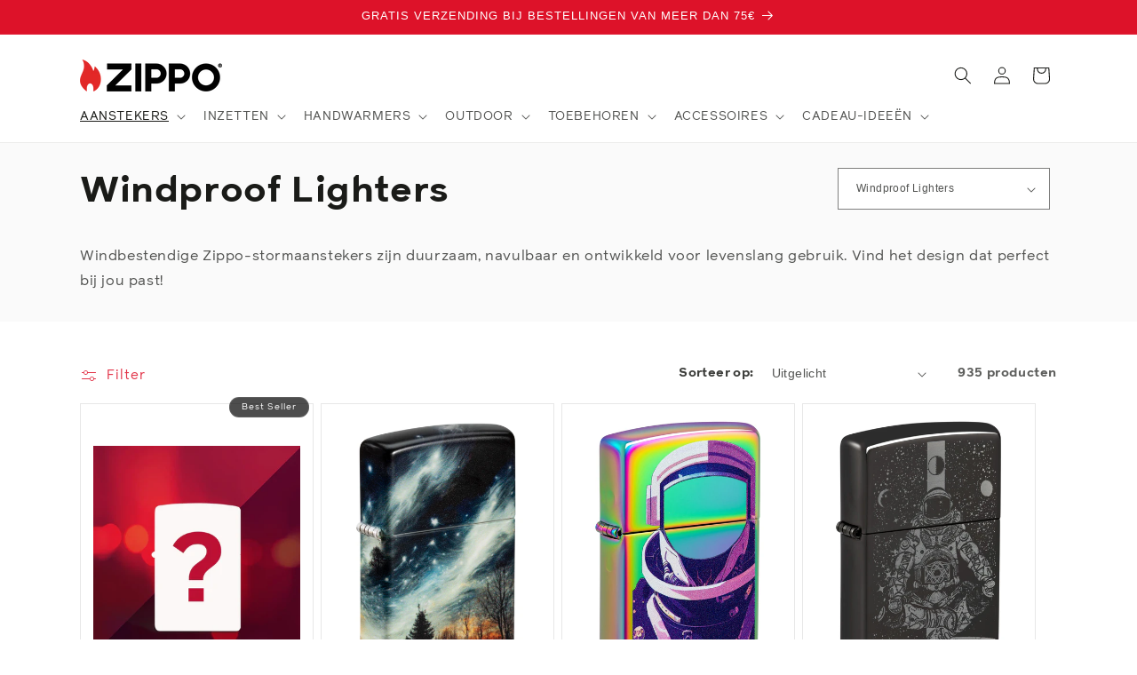

--- FILE ---
content_type: text/css
request_url: https://www.zippo.nl/cdn/shop/t/78/assets/component-collection-hero.css?v=32223895277114428591726128517
body_size: -115
content:
.collection-hero__inner{display:flex;flex-direction:column-reverse}.collection-hero--with-image .collection-hero__inner{margin-bottom:0;margin-top:.5em;padding-bottom:1rem}@media screen and (min-width: 750px){.collection-hero.collection-hero--with-image{padding:calc(3rem + var(--page-width-margin)) 0 calc(3rem + var(--page-width-margin));overflow:hidden}.collection-hero--with-image .collection-hero__inner{padding-bottom:0}}.collection-hero__text-wrapper{flex-basis:100%}@media screen and (min-width: 750px){.collection-hero{padding:0}.collection-hero__inner{flex-direction:row;padding-bottom:0;margin-top:2rem}.collection-hero--with-image .collection-hero__inner{align-items:center;padding-bottom:0}}.collection-hero__title{margin:0 0 .5rem}.collection-hero__title+.collection-hero__description{margin-top:1.5rem;margin-bottom:1.5rem;font-size:1.6rem;line-height:calc(1 + .5 / var(--font-body-scale))}@media screen and (min-width: 750px){.collection-hero__title+.collection-hero__description{font-size:1.8rem;margin-top:2rem;margin-bottom:2rem}.collection-hero--with-image .collection-hero__description{max-width:100%}}.collection-hero--with-image .collection-hero__title{margin:0}.collection-hero--with-image .collection-hero__text-wrapper{padding:2rem 0rem 1rem}.collection-hero__image-container{border:var(--media-border-width) solid rgba(var(--color-foreground),var(--media-border-opacity));border-radius:var(--media-radius);box-shadow:var(--media-shadow-horizontal-offset) var(--media-shadow-vertical-offset) var(--media-shadow-blur-radius) rgba(var(--color-shadow),var(--media-shadow-opacity))}@media screen and (max-width: 749px){.collection-hero__image-container{height:20rem}}@media screen and (min-width: 750px){.collection-hero--with-image .collection-hero__text-wrapper{padding:2rem 0rem 1rem}.collection-hero__image-container{align-self:stretch;min-height:30rem}}.collection-hero{background:#fafafa;padding-top:.5em;padding-bottom:2em}.col-6_xs-12{flex:1}.col-6_xs-12:first-child{margin-right:1.5em}.videoWrapper{position:relative;padding-bottom:56.25%;padding-top:25px;height:0}.videoWrapper iframe{position:absolute;top:0;left:0;width:100%;height:100%}@media screen and (max-width: 549px){h1,.h1{font-size:calc(var(--font-heading-scale) * 2.2rem)}.select__select{font-size:1rem;height:3rem}}
/*# sourceMappingURL=/cdn/shop/t/78/assets/component-collection-hero.css.map?v=32223895277114428591726128517 */


--- FILE ---
content_type: application/javascript
request_url: https://widget.accessgo.de/assets-20260127-125039/nl-NL-Bni4h0o2.js
body_size: 2364
content:
import{f as e}from"./bootstrap-D9TlHxgj.js";import"../accessGoWidget.js";const d={s00c0ee16c39e4a4c:"Toegankelijkheid door",s034c066df6313863:"tabelrij",s03f49e598ffb11cc:"Pools",s061cc20e3432dead:"Pause",s086e6c267ade2609:"Verzadiging",s091d5807b5b33550:"Aan",s09b68b62066540f4:"Let op: Als u ervoor kiest de toegankelijkheidsinterface te verbergen, kunt u deze niet meer zien, tenzij u uw browsergeschiedenis en gegevens wist. Weet u zeker dat u de interface wilt verbergen?",s0b018722002106ec:"Profielensectie",s11326fd2590f4e5e:"Standaard",s166bd56d19670a72:"Zoom",s16cb6e0b87bc5a1f:"tekstgebied",s18a0d9f5f5cadfb4:"lijstitem",s18fb910d1c6ccc34:"Blind",s1af9f40c35b27df7:"Link overslaan",s1ebbae8f5810b65b:"invoer",s2057eff64127b31f:e`Toegankelijkheidsprofielen`,s24221a89168e9d21:"Lettergrootte",s24f3a319b88552c1:"Laag",s255857544a9d5ec0:"Resetten",s2589bd7cda658f68:"Menu verbergen",s262a851f8df68873:"Schermlezerfunctie ingeschakeld",s27f7e595eea04114:"AccessGO Menu",s2ab612888528489a:"afbeelding",s2ceb11be2290bb1b:"Annuleren",s302cbb19bf9a174a:"Uit",s3394e74ea9ce7702:"Regelafstand",s37b4954f9a78e31d:"tabelcel",s397296ce434b26cd:"Het element kon niet worden gevonden.",s3b0ab4b52326316f:"Licht",s40a861b4a8b51f51:"Minimum lettergrootte",s415792c3be9ad6ce:"Links markeren",s457d59d649765619:"Spring naar hoofdinhoud",s49aad09b1b715bb4:"Opent in een nieuw tabblad",s4a1eb9cdbe76a6d0:"ga naar",s4a73273533c585d2:"Melding sluiten",s4caed5b7a7e5d89b:"Engels",s511544873701ace6:"Pause/Speel animatie af",s515c065e0371f9ad:"Animaties hervatten",s55609dd2b7cd3315:e`Verklein ${0} `,s57e13adcb38f73c3:"Spraak is geblokkeerd",s5e8250fb85d64c23:"Sluiten",s5f343a43e7ea9f91:"Fout",s63e71d20d1eaca93:"Duits",s669b18c6d2d9c95b:"Geen",s67792c46b6bffd99:"Voeg toegankelijkheid toe aan uw website",s6a3495ff23cbf702:"Lijst met toegankelijkheidsfuncties",s6e2cc3886d35d986:"Extra groot",s7347b9b45b9fd05e:e`We zijn sorry, maar ${0} heeft hun toegankelijkheidsfuncties uitgeschakeld.`,s75a27f43413e02c5:"Frans",s7be334fee6da3581:e`Voor meer informatie over toegankelijkheid en hoe u uw website inclusief kunt maken, kunt u terecht op:`,s80d0f3b051735d18:"keuzelijst",s824d7530f272a2a6:"Het element is niet zichtbaar. We markeren in plaats daarvan het bovenliggende element.",s84d2a3c65f4a8543:"navigatie",s855ebac5510cf3d9:"Dyslectisch lettertype",s8a3a0c6578328c53:e`functiecontrole ${0} - ${1} ${2}`,s8edd23ff8a88c77d:"hoofdinhoud",s8f43d0072106547e:"genummerde lijst",s913bc517004e6c65:"Epilepsie veilig",s95d56e58f816d211:"Nederlands",s96f52d104a845682:"Hulp bij toegankelijkheid",s975ee516050f54e0:"Spraaksynthesie is niet toegestaan",s984a5e18d85b6d57:e`${0} ${1}`,s988d442d9727aa6f:"De volgende toegankelijkheidsfuncties zijn ingeschakeld volgens uw apparaatvoorkeuren:",s99272616f1066096:"U hebt animaties gepauzeerd. Als inhoud ontbreekt of elementen niet reageren, hervat animaties.",s9ab8366c46e550b9:"Open het toegankelijkheidsmenu",s9b3dd01d41bc4a04:"Dyslectisch",s9d2d00982edafabb:"Turks",s9deeefd89ca8a81d:"Hoog",sa0bbd5e590568962:"Toegankelijkheidsmenu",sa5e890b51e66a994:"Slechtziend",sa709abd5e7174b0c:"AccessGO Toegankelijkheidsvoettekst",sa7afa75ee06de5a3:"Toegankelijkheidsvoorkeuren van het systeem toegepast",saad6d243b1ed2667:"Kleurenblind",sac6bdc71f750ac96:"Gemiddeld",sac895c732f350ac5:"Donker",sb128829190ca0f75:"kop",sb2ff8f2be7a0b2d2:"AccessGO Hoofdmenu",sb7b758bfd9655218:"tabelkop",sb85774dc5d18ff0f:"Bevestigen",sba02b9608134dfcb:e`Verhoog ${0}`,sba0c4ba1f1680676:"Spring naar toegankelijkheidsmenu",sba0f6f1764645039:"Klik op het icoon of druk op ALT+1 om te openen.",sbe478a99fef8fbee:"Directe toegankelijkheid",sbf4b9bad694f4809:"link",sbf779aad69748141:"lijst",sc47efe9a74500a84:"AccessGO Hoofdnavigatie",sc85a6f05af464bdb:"Banner sluiten",sc8736ef79380e634:"Groot",sc8b48d8e0fa5600e:e`functiecontrole ${0}`,sc9d1e323c4784ecd:"Instellingen resetten",scd105819b5a10243:"Speel af",sd48cc52117f4d68b:"Italiaans",sd5b58e6d5dd5509e:"Sluit toegankelijkheidsmenu",sd748fc9c6012f05c:"Verberg toegankelijkheidsmenu",sd9c21e5f60d6bdd8:"Deens",sda9254d1f1228e1a:"Hongaars",sda9eb7b6b70799f3:"Contrast",sdaabfac3e0ca1c6c:"Schermlezer",sde8491e2a14f86bf:"Spring naar navigatie",se308026e8e424457:"Normaal",se45165c10e101045:"Schermlezerfunctie is niet ondersteund",se4798b071feb46b3:"Geselecteerde tekst:",sf1868dc19e3917bb:"Spaans",sf1ab09df68b9b689:"Neem contact op met de sitebeheerder om de toegankelijkheidsverbeteringen voor deze site opnieuw in te schakelen.",sf5bf404d29f2e7e7:"Pas deze website aan om beter aan uw behoeften te voldoen.",sfc962795a4141444:"Letterafstand"};export{d as templates};


--- FILE ---
content_type: application/javascript
request_url: https://widget.accessgo.de/assets-20260127-125039/bootstrap-D9TlHxgj.js
body_size: 8117
content:
const __vite__mapDeps=(i,m=__vite__mapDeps,d=(m.f||(m.f=["assets-20260127-125039/da-DK-DfTcTceU.js","accessGoWidget.js","assets-20260127-125039/de-DE-CMNnJwsy.js","assets-20260127-125039/es-ES-Coq9xJN-.js","assets-20260127-125039/fr-FR-ge-9LBe_.js","assets-20260127-125039/hu-HU-DUbiAh0G.js","assets-20260127-125039/it-IT-Mj1DDCIy.js","assets-20260127-125039/nl-NL-Bni4h0o2.js","assets-20260127-125039/pl-PL-dRT5gCzl.js","assets-20260127-125039/tr-TR-CZFdkFDu.js","assets-20260127-125039/index-Co6AcPoK.js","assets-20260127-125039/index-OcdZGfFa.js","assets-20260127-125039/index-qZ1HnD6h.js","assets-20260127-125039/index-DVqS_oau.css","assets-20260127-125039/localhostConfig-DkpLfCMu.js"])))=>i.map(i=>d[i]);
import{_ as m}from"../accessGoWidget.js";const j=(s,e,t)=>{const n=s[e];return n?typeof n=="function"?n():Promise.resolve(n):new Promise((i,r)=>{(typeof queueMicrotask=="function"?queueMicrotask:setTimeout)(r.bind(null,new Error("Unknown variable dynamic import: "+e+(e.split("/").length!==t?". Note that variables only represent file names one level deep.":""))))})};const q="lit-localize-status";const B=(s,...e)=>({strTag:!0,strings:s,values:e}),_e=B,X=s=>typeof s!="string"&&"strTag"in s,$=(s,e,t)=>{let n=s[0];for(let i=1;i<s.length;i++)n+=e[t?t[i-1]:i-1],n+=s[i];return n};const W=(s=>X(s)?$(s.strings,s.values):s);let J=W,U=!1;function Z(s){if(U)throw new Error("lit-localize can only be configured once");J=s,U=!0}class V{constructor(){this.settled=!1,this.promise=new Promise((e,t)=>{this._resolve=e,this._reject=t})}resolve(e){this.settled=!0,this._resolve(e)}reject(e){this.settled=!0,this._reject(e)}}const E=[];for(let s=0;s<256;s++)E[s]=(s>>4&15).toString(16)+(s&15).toString(16);function Y(s){let e=0,t=8997,n=0,i=33826,r=0,o=40164,c=0,u=52210;for(let a=0;a<s.length;a++)t^=s.charCodeAt(a),e=t*435,n=i*435,r=o*435,c=u*435,r+=t<<8,c+=i<<8,n+=e>>>16,t=e&65535,r+=n>>>16,i=n&65535,u=c+(r>>>16)&65535,o=r&65535;return E[u>>8]+E[u&255]+E[o>>8]+E[o&255]+E[i>>8]+E[i&255]+E[t>>8]+E[t&255]}const ee="",te="h",se="s";function ne(s,e){return(e?te:se)+Y(typeof s=="string"?s:s.join(ee))}const F=new WeakMap,z=new Map;function ie(s,e,t){if(s){const n=t?.id??re(e),i=s[n];if(i){if(typeof i=="string")return i;if("strTag"in i)return $(i.strings,e.values,i.values);{let r=F.get(i);return r===void 0&&(r=i.values,F.set(i,r)),{...i,values:r.map(o=>e.values[o])}}}}return W(e)}function re(s){const e=typeof s=="string"?s:s.strings;let t=z.get(e);return t===void 0&&(t=ne(e,typeof s!="string"&&!("strTag"in s)),z.set(e,t)),t}function N(s){window.dispatchEvent(new CustomEvent(q,{detail:s}))}let x="",P,Q,M,H,G,A=new V;A.resolve();let O=0;const oe=s=>(Z(((e,t)=>ie(G,e,t))),x=Q=s.sourceLocale,M=new Set(s.targetLocales),M.add(s.sourceLocale),H=s.loadLocale,{getLocale:ae,setLocale:ce}),ae=()=>x,ce=s=>{if(s===(P??x))return A.promise;if(!M||!H)throw new Error("Internal error");if(!M.has(s))throw new Error("Invalid locale code");O++;const e=O;return P=s,A.settled&&(A=new V),N({status:"loading",loadingLocale:s}),(s===Q?Promise.resolve({templates:void 0}):H(s)).then(n=>{O===e&&(x=s,P=void 0,G=n.templates,N({status:"ready",readyLocale:s}),A.resolve())},n=>{O===e&&(N({status:"error",errorLocale:s,errorMessage:n.toString()}),A.reject(n))}),A.promise},f={daDK:"da-DK",deDE:"de-DE",enUS:"en-US",frFR:"fr-FR",esES:"es-ES",itIT:"it-IT",nlNL:"nl-NL",plPL:"pl-PL",huHU:"hu-HU",trTR:"tr-TR"},{getLocale:le,setLocale:ue}=oe({sourceLocale:f.enUS,targetLocales:Object.values(f).filter(s=>s!==f.enUS),loadLocale:s=>j(Object.assign({"../localization/locales/da-DK.ts":()=>m(()=>import("./da-DK-DfTcTceU.js"),__vite__mapDeps([0,1])),"../localization/locales/de-DE.ts":()=>m(()=>import("./de-DE-CMNnJwsy.js"),__vite__mapDeps([2,1])),"../localization/locales/es-ES.ts":()=>m(()=>import("./es-ES-Coq9xJN-.js"),__vite__mapDeps([3,1])),"../localization/locales/fr-FR.ts":()=>m(()=>import("./fr-FR-ge-9LBe_.js"),__vite__mapDeps([4,1])),"../localization/locales/hu-HU.ts":()=>m(()=>import("./hu-HU-DUbiAh0G.js"),__vite__mapDeps([5,1])),"../localization/locales/it-IT.ts":()=>m(()=>import("./it-IT-Mj1DDCIy.js"),__vite__mapDeps([6,1])),"../localization/locales/nl-NL.ts":()=>m(()=>import("./nl-NL-Bni4h0o2.js"),__vite__mapDeps([7,1])),"../localization/locales/pl-PL.ts":()=>m(()=>import("./pl-PL-dRT5gCzl.js"),__vite__mapDeps([8,1])),"../localization/locales/tr-TR.ts":()=>m(()=>import("./tr-TR-CZFdkFDu.js"),__vite__mapDeps([9,1]))}),`../localization/locales/${s}.ts`,4)}),de=s=>ue(s),Ae=()=>le(),ge=s=>{switch(s=s.trim().substring(0,2),s){case"de":return f.deDE;case"fr":return f.frFR;case"es":return f.esES;case"it":return f.itIT;case"nl":return f.nlNL;case"pl":return f.plPL;case"da":return f.daDK;case"en":return f.enUS;case"hu":return f.huHU;case"tr":return f.trTR;default:return f.enUS}};class l{constructor(e,t,n,i){if([e,t,n].some(r=>r<0||r>255))throw new Error("Color values must be between 0 and 255");this.red=e,this.green=t,this.blue=n,this.alpha=i}static fromHex(e){let t=e.replace("#","");(t.length===3||t.length===4)&&(t=t.split("").map(c=>c+c).join(""));const[n,i,r,o]=[0,2,4,6].map(c=>parseInt(t.slice(c,c+2),16));return new l(n,i,r,o!==void 0&&!isNaN(o)?o/255:1)}static fromRGBA({red:e,green:t,blue:n,alpha:i}){return new l(e,t,n,i)}static fromHSLA({hue:e,saturation:t,lightness:n,alpha:i}){const r=e/360,o=t/100,c=n/100,u=(1-Math.abs(2*c-1))*o,a=u*(1-Math.abs(r*6%2-1)),R=c-u/2,[L,b,_]=r<1/6?[u,a,0]:r<2/6?[a,u,0]:r<3/6?[0,u,a]:r<4/6?[0,a,u]:r<5/6?[a,0,u]:[u,0,a];return new l(Math.round((L+R)*255),Math.round((b+R)*255),Math.round((_+R)*255),i)}static fromString(e){if(e.startsWith("#"))return l.fromHex(e);const t=e.match(/^hsla?\((\d+),\s*(\d+)%,\s*(\d+)%(?:,\s*([\d.]+))?\)$/)||e.match(/^rgba?\((\d+),\s*(\d+),\s*(\d+)(?:,\s*([\d.]+))?\)$/);if(t){const[,n,i,r,o]=t;return e.startsWith("hsl")?l.fromHSLA({hue:+n,saturation:+i,lightness:+r,alpha:o?+o:1}):new l(+n,+i,+r,o?+o:1)}throw new Error("Invalid color string")}toRGBA(){return{red:this.red,green:this.green,blue:this.blue,alpha:this.alpha}}toHSLA(){const e=this.red/255,t=this.green/255,n=this.blue/255,i=Math.max(e,t,n),r=Math.min(e,t,n),o=(i+r)/2,c=i-r,u=c===0?0:c/(1-Math.abs(2*o-1)),a=c===0?0:i===e?((t-n)/c+(t<n?6:0))*60:i===t?((n-e)/c+2)*60:((e-t)/c+4)*60;return{hue:Math.round(a),saturation:Math.round(u*100),lightness:Math.round(o*100),alpha:this.alpha}}toHex(){const e=t=>t.toString(16).padStart(2,"0");return`#${e(this.red)}${e(this.green)}${e(this.blue)}${this.alpha===1?"":e(Math.round(this.alpha*255))}`}toString(){return this.alpha===1?`rgb(${this.red},${this.green},${this.blue})`:`rgba(${this.red},${this.green},${this.blue},${this.alpha})`}isDark(){const e=this.getLuminance(this.red,this.green,this.blue);return(1+.05)/(e+.05)>(e+.05)/.05}getContrastNeutralColor(){const e=l.fromHex("#ffffff"),t=l.fromHex("#000000"),n=this.getContrastRatio(l.fromHex("#ffffff")),i=this.getContrastRatio(l.fromHex("#000000"));return n>i?e:t}getMutedColor(){return this.isDark()?l.fromHSLA({...this.toHSLA(),saturation:10,lightness:93}):l.fromHSLA({...this.toHSLA(),saturation:10,lightness:13})}getMuted2Color(){return this.isDark()?l.fromHSLA({...this.toHSLA(),saturation:15,lightness:80}):l.fromHSLA({...this.toHSLA(),saturation:15,lightness:40})}getHighlightColor(e=4.5){const t=this.getContrastNeutralColor(),n=this.toHSLA();let i=null,r=0;for(let o=180;o>=60;o-=15)for(const c of[1,-1]){const u=(n.hue+o*c+360)%360;for(let a=0;a<=50;a+=4){const R=a===0?[50]:[50-a,50+a];for(const L of R){if(L<5||L>95)continue;const b=l.fromHSLA({hue:u,saturation:90,lightness:L,alpha:1});i||(i=b);const _=b.getContrastRatio(this),T=b.getContrastRatio(t);if(_>=e&&T>=e)return b;const p=Math.min(_,T);p>r&&(r=p,i=b)}}}return i}getContrastRatio(e){const t=this.getLuminance(this.red,this.green,this.blue),n=e.getLuminance(e.red,e.green,e.blue),i=Math.max(t,n),r=Math.min(t,n);return(i+.05)/(r+.05)}lighten(e){const t=[this.red,this.green,this.blue].map(n=>Math.min(255,n+(255-n)*(e/100)));return new l(t[0],t[1],t[2],this.alpha)}darken(e){const t=[this.red,this.green,this.blue].map(n=>Math.max(0,n-n*(e/100)));return new l(t[0],t[1],t[2],this.alpha)}getLuminance(e,t,n){const i=[e,t,n].map(r=>(r/=255)<=.03928?r/12.92:Math.pow((r+.055)/1.055,2.4));return .2126*i[0]+.7152*i[1]+.0722*i[2]}}function Re(s){switch(s){case"contrast":return"contrast";case"change_font_size":return"changeFontSize";case"change_line_height":return"changeLineHeight";case"letter_spacing":return"letterSpacing";case"screen_reader":return"screenReader";case"outline":return"outline";case"apply_dyslexic_font":return"applyDyslexicFont";case"change_saturation":return"changeSaturation";default:return s}}function he(s){if(typeof s!="string"||s.trim()==="")return!1;try{return document.createElement("div").querySelector(s),!0}catch{return!1}}var fe=(s=>(s.TOP_LEFT="top-left",s.TOP_RIGHT="top-right",s.BOTTOM_LEFT="bottom-left",s.BOTTOM_RIGHT="bottom-right",s))(fe||{}),me=(s=>(s.FLOATING="floating",s.SELECTOR="existing-element",s))(me||{});const d={domain:{domainName:"localhost",activeContract:!1,lastActivity:null},widgetConfig:{alphaColor:l.fromHex("#002F6C"),zIndex:1e3,triggers:[{type:"floating",position:"bottom-right",offsetX:20,offsetY:20,displayRules:{},checkMark:{enabled:!0}}]},features:{altText:{name:"altText",enabled:!1},keyNav:{name:"keyNav",enabled:!0},skipLinks:{name:"skipLinks",enabled:!0,config:{websiteNavSelectors:'nav, .nav, #nav, nav:first-of-type, [role="navigation"]:first-of-type, header nav, header nav:first-of-type, header',websiteContentSelectors:'main, .main, #main, #content, .content, .main-content, #main-content, article:first-of-type, section:first-of-type, [role="main"]',existingNavSkipLinkSelectors:"nav, #nav, #navigation, #main-nav",existingContentSkipLinkSelectors:"#main, #content, #MainContent, #main-content"}},emptyLinks:{name:"emptyLinks",enabled:!1},removeRedundantTitles:{name:"removeRedundantTitles",enabled:!1},useSystemSettings:{name:"useSystemSettings",enabled:!0,config:{contrast:!0,changeFontSize:!1,changeLineHeight:!1,letterSpacing:!1,screenReader:!1,outline:!1,applyDyslexicFont:!1,changeSaturation:!1}},toolTips:{name:"widgetToolTips",enabled:!0,config:{onHover:!0,once:!0}}},instantAccessibility:!1},pe=s=>{if(typeof s>"u"||s===null)return d;let e=d?.widgetConfig?.alphaColor;try{e=l.fromString(s?.widgetConfig?.alphaColor||"")}catch{}let t=typeof s?.widgetConfig?.zIndex=="number"?s?.widgetConfig?.zIndex:d.widgetConfig.zIndex,n=d.widgetConfig.triggers;s?.widgetConfig?.triggers&&(n=s.widgetConfig.triggers.map(r=>r.type==="floating"?{type:"floating",position:r.position,offsetX:r.offsetX||0,offsetY:r.offsetY||0,displayRules:r.displayRules||{},checkMark:{enabled:r.checkMark?.enabled===void 0?!0:r.checkMark?.enabled},hideOnScroll:{enabled:r.hideOnScroll?.enabled===void 0?!1:r.hideOnScroll?.enabled,distance:r.hideOnScroll?.distance===void 0?200:r.hideOnScroll?.distance}}:r.type==="existing-element"&&he(r.selector||"")?{type:"existing-element",selector:r.selector?.trim(),checkMark:{enabled:r.checkMark?.enabled===void 0?!0:r.checkMark?.enabled,zIndex:r.checkMark?.zIndex||1e3}}:null).filter(r=>r!==null));let i;return i=ve(s),{...d,domain:{domainName:s.domain?.domainName||d.domain.domainName,activeContract:s.domain?.activeContract||d.domain.activeContract,lastActivity:s.domain?.lastActivity||d.domain.lastActivity},widgetConfig:{alphaColor:e,zIndex:t,triggers:n||d.widgetConfig.triggers},features:i,instantAccessibility:s.instantAccessibility||d.instantAccessibility}};function ve(s){if(!s.features)return d.features;const e=s.features.skipLinks,t=d.features.skipLinks.config,n=d.features.toolTips.config,i=d.features.useSystemSettings.config;return{...d.features,...s.features,skipLinks:{...d.features.skipLinks,...e,config:{existingContentSkipLinkSelectors:e?.config?.existingContentSkipLinkSelectors||t.existingContentSkipLinkSelectors,existingNavSkipLinkSelectors:e?.config?.existingNavSkipLinkSelectors||t.existingNavSkipLinkSelectors,websiteContentSelectors:e?.config?.websiteContentSelectors||t.websiteContentSelectors,websiteNavSelectors:e?.config?.websiteNavSelectors||t.websiteNavSelectors}},toolTips:{...d.features.toolTips,...s.features?.toolTips,config:{onHover:s.features?.toolTips?.config?.onHover===void 0?n.onHover:s.features?.toolTips?.config?.onHover,once:s.features?.toolTips?.config?.once===void 0?n.once:s.features?.toolTips?.config?.once}},useSystemSettings:{...d.features.useSystemSettings,...s.features?.useSystemSettings,config:{...i,...s.features?.useSystemSettings?.config}}}}var y=(s=>(s[s.DEBUG=0]="DEBUG",s[s.INFO=1]="INFO",s[s.WARNING=2]="WARNING",s[s.ERROR=3]="ERROR",s[s.NONE=4]="NONE",s))(y||{});class S{static instantiate(e=y.ERROR,t=""){if(S.instance)throw new Error("ClientLoggingService is a singleton and has already been instantiated. Use getInstance() instead.");return S.instance=new S(e,t),S.instance}static getInstance(){return S.instance||(S.instance=new S),S.instance}constructor(e=y.ERROR,t=""){this.logLevel=e,this.prefix=t}setLogLevel(e){this.logLevel=e}debug(e,...t){this.logLevel<=y.DEBUG&&console.log(`${this.prefix}[DEBUG] ${e}`,...t)}info(e,...t){this.logLevel<=y.INFO&&console.info(`${this.prefix}[INFO] ${e}`,...t)}warn(e,...t){this.logLevel<=y.WARNING&&console.warn(`${this.prefix}[WARNING] ${e}`,...t)}error(e,...t){this.logLevel<=y.ERROR&&console.error(`${this.prefix}[ERROR] ${e}`,...t)}}class I{constructor(e){this.loggingService=e}async get(e){const t=localStorage.getItem(e);try{return t?JSON.parse(t):null}catch(n){return this.loggingService.error("Error parsing JSON from localStorage",n),null}}async set(e,t){localStorage.setItem(e,JSON.stringify(t))}async delete(e){localStorage.removeItem(e)}static getInstance(){return I.instance||(I.instance=new I(S.getInstance())),I.instance}}class Se{constructor(e,t){if(this.expirationMinutes=e,this.loggingService=t,e<=0)throw new Error("Expiration minutes must be a positive number for SessionStorage.");this.expirationDurationMs=e*60*1e3}async get(e){const t=localStorage.getItem(e);if(!t)return null;try{const n=this.parseStoredValue(t),i={value:n.value,setAt:n.setAt};if(i.setAt<=0||i.value===void 0)return this.loggingService.warn(`Malformed data for key "${e}" found in localStorage. Removing.`),localStorage.removeItem(e),null;const r=i.setAt+this.expirationDurationMs;return Date.now()>r?(localStorage.removeItem(e),null):i.value}catch(n){return this.loggingService.error(`Error parsing JSON or corrupted data for key "${e}" from localStorage`,n),localStorage.removeItem(e),null}}async set(e,t){const n={value:t,setAt:Date.now()};try{localStorage.setItem(e,JSON.stringify(n))}catch(i){console.error(`Error setting item for key "${e}" in localStorage:`,i)}}async delete(e){localStorage.removeItem(e)}parseStoredValue(e){const t=JSON.parse(e);if(typeof t.value>"u")throw new Error("Invalid stored value. Expected object, got "+typeof t.value);if(typeof t.setAt!="number")throw new Error("Invalid stored value. Expected number, got "+typeof t.setAt);return t}}const K={logLevelKey:"ago_log_level",defaultLogLevel:y.ERROR,maxConcurrentApiRequests:10,systemNotificationAutoDismissMs:5e3,systemPreferencesNotificationKey:"ago-system-preferences-notification",sessionStorageExpirationMinutes:2880,languageStorageKey:"ago-language",featureFlagsStorageKey:"ago_feature_flags",altTextDBConfig:{name:"AgoAltTextDB",version:1,storeName:"images",batchSize:500},altTextLocalVersionKey:"ago_alttext_version",performance:{mutationObserver:{normalChunkSize:100,largeChunkSize:50,maxSafeQueue:500},features:{chunkSize:500}}};var we={};const be={altTextApiUrl:"https://alt-text.accessgo.de/image/v2",remoteConfigURL:"https://widget.accessgo.de/widget-config",adminDomains:["https://app.accessgo.de","https://staging.accessgo.de","http://app.accessgo.test"],cdnUrl:"https://alttext-manifest.cdn.accessgo.de/manifests",adminWidgetUrl:"https://widget.accessgo.de/admin/accessgo-browser-assistant.js",adminWidgetPreviewUrl:"https://widget-staging.accessgo.de/admin/accessgo-browser-assistant.js",adminWidgetLoadKey:"ago_admin_widget_load",pingUrlPattern:(we.VITE_WIDGET_PING_DOMAIN||"https://ping.accessgo.de")+"/{domain}/widget/ping"},v={...K,...be},C={ADDED:"added",REMOVED:"removed",MODIFIED:"modified"};class k{constructor(e=K.performance.mutationObserver,t=S.getInstance()){this.loggingService=t,this.observer=null,this.subscribers=new Map,this.isObserving=!1,this.mutationQueue=[],this.isProcessingQueue=!1,this.processingFrame=null,this.NORMAL_CHUNK_SIZE=e.normalChunkSize,this.LARGE_CHUNK_SIZE=e.largeChunkSize,this.MAX_SAFE_QUEUE=e.maxSafeQueue}static getInstance(){return k.instance||(k.instance=new k),k.instance}subscribe(e){if(this.subscribers.has(e.id))throw new Error(`Subscriber with ID ${e.id} already exists`);this.subscribers.set(e.id,e),this.isObserving||this.startObserving()}unsubscribe(e){this.subscribers.delete(e),this.subscribers.size===0&&this.isObserving&&this.stopObserving()}startObserving(){this.observer||(this.observer=new MutationObserver(e=>{this.processMutations(e)}),this.observer.observe(document.body,{childList:!0,subtree:!0,attributes:!0,attributeOldValue:!0,characterData:!0,characterDataOldValue:!0}),this.isObserving=!0)}stopObserving(){this.observer&&(this.observer.disconnect(),this.observer=null),this.isObserving=!1}processMutations(e){this.mutationQueue.push(...e),this.isProcessingQueue||this.scheduleProcessing()}scheduleProcessing(){this.processingFrame||(this.isProcessingQueue=!0,this.mutationQueue.length>this.MAX_SAFE_QUEUE?this.processLargeQueue():this.processingFrame=requestAnimationFrame(()=>{this.processNormalChunk()}))}processLargeQueue(){const e=()=>{const t=Math.min(this.LARGE_CHUNK_SIZE,this.mutationQueue.length),n=this.mutationQueue.splice(0,t);for(const i of n){const r=this.createEventsFromMutation(i);for(const o of r)this.notifySubscribers(o)}this.mutationQueue.length>0?setTimeout(e,0):(this.isProcessingQueue=!1,this.processingFrame=null)};e()}processNormalChunk(){const e=Math.min(this.NORMAL_CHUNK_SIZE,this.mutationQueue.length),t=this.mutationQueue.splice(0,e);for(const n of t){const i=this.createEventsFromMutation(n);for(const r of i)this.notifySubscribers(r)}this.processingFrame=null,this.mutationQueue.length>0?this.scheduleProcessing():this.isProcessingQueue=!1}createEventsFromMutation(e){const t=[];switch(e.type){case"childList":e.addedNodes.length>0&&t.push({type:C.ADDED,nodes:Array.from(e.addedNodes),target:e.target,mutation:e}),e.removedNodes.length>0&&t.push({type:C.REMOVED,nodes:Array.from(e.removedNodes),target:e.target,mutation:e});break;case"attributes":case"characterData":t.push({type:C.MODIFIED,nodes:[e.target],target:e.target,mutation:e});break}return t}notifySubscribers(e){this.subscribers.forEach(t=>{setTimeout(()=>{try{if(t.filter&&!t.filter(e))return;Promise.resolve(t.callback(e)).catch(n=>{this.loggingService.error(`Error in DOM subscriber ${t.id}:`,n)})}catch(n){this.loggingService.error(`Error in DOM subscriber ${t.id}:`,n)}},0)})}destroy(){this.stopObserving(),this.subscribers.clear(),this.mutationQueue.length=0}}class Ee{constructor(e,t,n){this.pingUrlPattern=e,this.domain=t,this.loggingService=n}ping(e){if(e===null)return this.loggingService.info("Ping: No last activity found"),this.sendPing();const t=new Date().toISOString().slice(0,10);return e!==t?(this.loggingService.info("Ping: Last activity is not today"),this.sendPing()):(this.loggingService.info("Ping: Last activity is today"),Promise.resolve())}async sendPing(){const e=this.pingUrlPattern.replace("{domain}",this.domain);return this.loggingService.info(`Ping: Sending ping to ${e}`),await fetch(e),Promise.resolve()}}async function ye(){const s=new URLSearchParams(window.location.search),e=s.get("ago_widget"),t=s.get("ago_admin");window.AgoWidget.applyProfile=async p=>{const h=document.querySelector("ago-accessibility-widget");if(!h)throw new Error("AccessGo widget not found");h.dispatchEvent(new CustomEvent("profile-change",{detail:{profileId:p},bubbles:!1,composed:!0}))};const n=S.instantiate(y.ERROR,"[AgoWidget]"),i=I.getInstance(),r=new Se(v.sessionStorageExpirationMinutes,n),o=await i.get(v.logLevelKey)??v.defaultLogLevel;n.setLogLevel(o);const u=await i.get(v.languageStorageKey)||document.documentElement.lang;if(await de(ge(u)),e==="off")return;const a=window.location.hostname.replace(/^www\./,""),L=`${v.remoteConfigURL}/${a}.json`;let b=!1;const _=p=>{if(b)return;b=!0;const h=document.createElement("script");console.log("loading admin widget",p),h.src=p==="preview"?v.adminWidgetPreviewUrl:v.adminWidgetUrl,h.type="module",window.addEventListener("ago-admin-widget-closed",()=>{i.delete(v.adminWidgetLoadKey),document.head.removeChild(h)}),document.head.appendChild(h)};return Promise.all([m(()=>import("./index-Co6AcPoK.js").then(p=>p.b),__vite__mapDeps([10,1])),T(L,e)]).then(([p,h])=>{h||(h={domain:{domainName:a,activeContract:!1},widgetConfig:{...d.widgetConfig,alphaColor:"#002F6C"}}),e==="on"&&(h.instantAccessibility=!0);const w=pe(h);new p.default(w,window,i,r,new Ee(v.pingUrlPattern,a,n),n).init(),t!==null&&m(()=>import("./index-OcdZGfFa.js"),__vite__mapDeps([11,1])).then(g=>{new g.default(window,t,n).init()}),i.get(v.adminWidgetLoadKey).then(g=>{g&&_(g)}).catch(()=>{n.error("Failed to get admin widget load key")}),window.location.hash&&window.location.hash.startsWith("#ago-admin")&&(n.info("Ago Admin Menu requested, loading admin widget"),i.set(v.adminWidgetLoadKey,"prod"),history.pushState("",document.title,window.location.pathname+window.location.search),_("prod")),window.addEventListener("ago-admin-widget-loaded",g=>{const D=g;n.info("Admin widget loaded"),i.set(v.adminWidgetLoadKey,D.detail)}),window!==window.top&&(n.debug("Listening for messages from parent window"),window.addEventListener("message",g=>{if(n.debug("Message received",g),!v.adminDomains.includes(g.origin)||!g.isTrusted||!g.data){n.error("Invalid message",{origin:g.origin,isTrusted:g.isTrusted,data:g.data});return}if(window.AgoAdminWidget)return window.AgoAdminWidget.handleRequest(g.data);m(()=>import("./index-qZ1HnD6h.js"),__vite__mapDeps([12,1,13])).then(D=>{window.AgoAdminWidget=new D.default(window,n,g.origin,h,k.getInstance()),window.AgoAdminWidget.init().then(()=>window.AgoAdminWidget.handleRequest(g.data))})}))});async function T(p,h){try{return h==="preview"?m(()=>import("./previewConfig-HWCfmzYD.js"),[]).then(w=>w.default):a==="localhost"?m(()=>import("./localhostConfig-DkpLfCMu.js"),__vite__mapDeps([14,1])).then(w=>w.default):fetch(p,{cache:"default"}).then(w=>{if(!w.ok){n.error("Wrong response from remote",w.statusText);return}return w.json()}).catch(()=>{n.error("Failed to fetch remote config")})}catch(w){n.error("Failed to fetch remote config",w);return}}}const Ie=Object.freeze(Object.defineProperty({__proto__:null,bootstrap:ye},Symbol.toStringTag,{value:"Module"}));export{S as C,C as D,I as L,k as M,me as W,K as a,v as b,ge as c,Re as d,fe as e,_e as f,Ae as g,l as h,q as i,Ie as j,J as m,de as s,he as v};


--- FILE ---
content_type: text/javascript
request_url: https://www.zippo.nl/cdn/shop/t/78/assets/facets.js?v=110493590340870338181726128517
body_size: 1558
content:
class FacetFiltersForm extends HTMLElement{constructor(){super(),this.onActiveFilterClick=this.onActiveFilterClick.bind(this),this.debouncedOnSubmit=debounce(event=>{this.onSubmitHandler(event)},500),this.querySelector("form").addEventListener("input",this.debouncedOnSubmit.bind(this));const facetWrapper=this.querySelector("#FacetsWrapperDesktop");facetWrapper&&facetWrapper.addEventListener("keyup",onKeyUpEscape)}static setListeners(){const onHistoryChange=event=>{const searchParams=event.state?event.state.searchParams:FacetFiltersForm.searchParamsInitial;searchParams!==FacetFiltersForm.searchParamsPrev&&FacetFiltersForm.renderPage(searchParams,null,!1)};window.addEventListener("popstate",onHistoryChange)}static toggleActiveFacets(disable=!0){document.querySelectorAll(".js-facet-remove").forEach(element=>{element.classList.toggle("disabled",disable)})}static renderPage(searchParams,event,updateURLHash=!0){FacetFiltersForm.searchParamsPrev=searchParams;const sections=FacetFiltersForm.getSections(),countContainer=document.getElementById("ProductCount"),countContainerDesktop=document.getElementById("ProductCountDesktop");document.querySelectorAll(".facets-container .loading__spinner, facet-filters-form .loading__spinner").forEach(spinner=>spinner.classList.remove("hidden")),document.getElementById("ProductGridContainer").querySelector(".collection").classList.add("loading"),countContainer&&countContainer.classList.add("loading"),countContainerDesktop&&countContainerDesktop.classList.add("loading"),sections.forEach(section=>{const url=`${window.location.pathname}?section_id=${section.section}&${searchParams}`,filterDataUrl=element=>element.url===url;FacetFiltersForm.filterData.some(filterDataUrl)?FacetFiltersForm.renderSectionFromCache(filterDataUrl,event):FacetFiltersForm.renderSectionFromFetch(url,event)}),updateURLHash&&FacetFiltersForm.updateURLHash(searchParams)}static renderSectionFromFetch(url,event){fetch(url).then(response=>response.text()).then(responseText=>{const html=responseText;FacetFiltersForm.filterData=[...FacetFiltersForm.filterData,{html,url}],FacetFiltersForm.renderFilters(html,event),FacetFiltersForm.renderProductGridContainer(html),FacetFiltersForm.renderProductCount(html),typeof initializeScrollAnimationTrigger=="function"&&initializeScrollAnimationTrigger(html.innerHTML)})}static renderSectionFromCache(filterDataUrl,event){const html=FacetFiltersForm.filterData.find(filterDataUrl).html;FacetFiltersForm.renderFilters(html,event),FacetFiltersForm.renderProductGridContainer(html),FacetFiltersForm.renderProductCount(html),typeof initializeScrollAnimationTrigger=="function"&&initializeScrollAnimationTrigger(html.innerHTML)}static renderProductGridContainer(html){document.getElementById("ProductGridContainer").innerHTML=new DOMParser().parseFromString(html,"text/html").getElementById("ProductGridContainer").innerHTML,document.getElementById("ProductGridContainer").querySelectorAll(".scroll-trigger").forEach(element=>{element.classList.add("scroll-trigger--cancel")})}static renderProductCount(html){const count=new DOMParser().parseFromString(html,"text/html").getElementById("ProductCount").innerHTML,container=document.getElementById("ProductCount"),containerDesktop=document.getElementById("ProductCountDesktop");container.innerHTML=count,container.classList.remove("loading"),containerDesktop&&(containerDesktop.innerHTML=count,containerDesktop.classList.remove("loading")),document.querySelectorAll(".facets-container .loading__spinner, facet-filters-form .loading__spinner").forEach(spinner=>spinner.classList.add("hidden"))}static renderFilters(html,event){const parsedHTML=new DOMParser().parseFromString(html,"text/html"),facetDetailsElements=parsedHTML.querySelectorAll("#FacetFiltersForm .js-filter, #FacetFiltersFormMobile .js-filter, #FacetFiltersPillsForm .js-filter"),matchesIndex=element=>{const jsFilter=event?event.target.closest(".js-filter"):void 0;return jsFilter?element.dataset.index===jsFilter.dataset.index:!1},facetsToRender=Array.from(facetDetailsElements).filter(element=>!matchesIndex(element)),countsToRender=Array.from(facetDetailsElements).find(matchesIndex);if(facetsToRender.forEach(element=>{document.querySelector(`.js-filter[data-index="${element.dataset.index}"]`).innerHTML=element.innerHTML}),FacetFiltersForm.renderActiveFacets(parsedHTML),FacetFiltersForm.renderAdditionalElements(parsedHTML),countsToRender){const closestJSFilterID=event.target.closest(".js-filter").id;if(closestJSFilterID){FacetFiltersForm.renderCounts(countsToRender,event.target.closest(".js-filter")),FacetFiltersForm.renderMobileCounts(countsToRender,document.getElementById(closestJSFilterID));const newElementSelector=document.getElementById(closestJSFilterID).classList.contains("mobile-facets__details")?`#${closestJSFilterID} .mobile-facets__close-button`:`#${closestJSFilterID} .facets__summary`,newElementToActivate=document.querySelector(newElementSelector);newElementToActivate&&newElementToActivate.focus()}}}static renderActiveFacets(html){[".active-facets-mobile",".active-facets-desktop"].forEach(selector=>{const activeFacetsElement=html.querySelector(selector);activeFacetsElement&&(document.querySelector(selector).innerHTML=activeFacetsElement.innerHTML)}),FacetFiltersForm.toggleActiveFacets(!1)}static renderAdditionalElements(html){[".mobile-facets__open",".mobile-facets__count",".sorting"].forEach(selector=>{html.querySelector(selector)&&(document.querySelector(selector).innerHTML=html.querySelector(selector).innerHTML)}),document.getElementById("FacetFiltersFormMobile").closest("menu-drawer").bindEvents()}static renderCounts(source,target){const targetSummary=target.querySelector(".facets__summary"),sourceSummary=source.querySelector(".facets__summary");sourceSummary&&targetSummary&&(targetSummary.outerHTML=sourceSummary.outerHTML);const targetHeaderElement=target.querySelector(".facets__header"),sourceHeaderElement=source.querySelector(".facets__header");sourceHeaderElement&&targetHeaderElement&&(targetHeaderElement.outerHTML=sourceHeaderElement.outerHTML);const targetWrapElement=target.querySelector(".facets-wrap"),sourceWrapElement=source.querySelector(".facets-wrap");sourceWrapElement&&targetWrapElement&&(target.querySelector("show-more-button .label-show-more.hidden")&&sourceWrapElement.querySelectorAll(".facets__item.hidden").forEach(hiddenItem=>hiddenItem.classList.replace("hidden","show-more-item")),targetWrapElement.outerHTML=sourceWrapElement.outerHTML)}static renderMobileCounts(source,target){const targetFacetsList=target.querySelector(".mobile-facets__list"),sourceFacetsList=source.querySelector(".mobile-facets__list");sourceFacetsList&&targetFacetsList&&(targetFacetsList.outerHTML=sourceFacetsList.outerHTML)}static updateURLHash(searchParams){history.pushState({searchParams},"",`${window.location.pathname}${searchParams&&"?".concat(searchParams)}`)}static getSections(){return[{section:document.getElementById("product-grid").dataset.id}]}createSearchParams(form){const formData=new FormData(form);return new URLSearchParams(formData).toString()}onSubmitForm(searchParams,event){FacetFiltersForm.renderPage(searchParams,event)}onSubmitHandler(event){event.preventDefault();const sortFilterForms=document.querySelectorAll("facet-filters-form form");if(event.srcElement.className=="mobile-facets__checkbox"){const searchParams=this.createSearchParams(event.target.closest("form"));this.onSubmitForm(searchParams,event)}else{const forms=[],isMobile=event.target.closest("form").id==="FacetFiltersFormMobile";sortFilterForms.forEach(form=>{isMobile?form.id==="FacetFiltersFormMobile"&&forms.push(this.createSearchParams(form)):(form.id==="FacetSortForm"||form.id==="FacetFiltersForm"||form.id==="FacetSortDrawerForm")&&(document.querySelectorAll(".no-js-list").forEach(el=>el.remove()),forms.push(this.createSearchParams(form)))}),this.onSubmitForm(forms.join("&"),event)}}onActiveFilterClick(event){event.preventDefault(),FacetFiltersForm.toggleActiveFacets();const url=event.currentTarget.href.indexOf("?")==-1?"":event.currentTarget.href.slice(event.currentTarget.href.indexOf("?")+1);FacetFiltersForm.renderPage(url)}}FacetFiltersForm.filterData=[],FacetFiltersForm.searchParamsInitial=window.location.search.slice(1),FacetFiltersForm.searchParamsPrev=window.location.search.slice(1),customElements.define("facet-filters-form",FacetFiltersForm),FacetFiltersForm.setListeners();class PriceRange extends HTMLElement{constructor(){super(),this.querySelectorAll("input").forEach(element=>element.addEventListener("change",this.onRangeChange.bind(this))),this.setMinAndMaxValues()}onRangeChange(event){this.adjustToValidValues(event.currentTarget),this.setMinAndMaxValues()}setMinAndMaxValues(){const inputs=this.querySelectorAll("input"),minInput=inputs[0],maxInput=inputs[1];maxInput.value&&minInput.setAttribute("max",maxInput.value),minInput.value&&maxInput.setAttribute("min",minInput.value),minInput.value===""&&maxInput.setAttribute("min",0),maxInput.value===""&&minInput.setAttribute("max",maxInput.getAttribute("max"))}adjustToValidValues(input){const value=Number(input.value),min=Number(input.getAttribute("min")),max=Number(input.getAttribute("max"));value<min&&(input.value=min),value>max&&(input.value=max)}}customElements.define("price-range",PriceRange);class FacetRemove extends HTMLElement{constructor(){super();const facetLink=this.querySelector("a");facetLink.setAttribute("role","button"),facetLink.addEventListener("click",this.closeFilter.bind(this)),facetLink.addEventListener("keyup",event=>{event.preventDefault(),event.code.toUpperCase()==="SPACE"&&this.closeFilter(event)})}closeFilter(event){event.preventDefault(),(this.closest("facet-filters-form")||document.querySelector("facet-filters-form")).onActiveFilterClick(event)}}customElements.define("facet-remove",FacetRemove);
//# sourceMappingURL=/cdn/shop/t/78/assets/facets.js.map?v=110493590340870338181726128517
